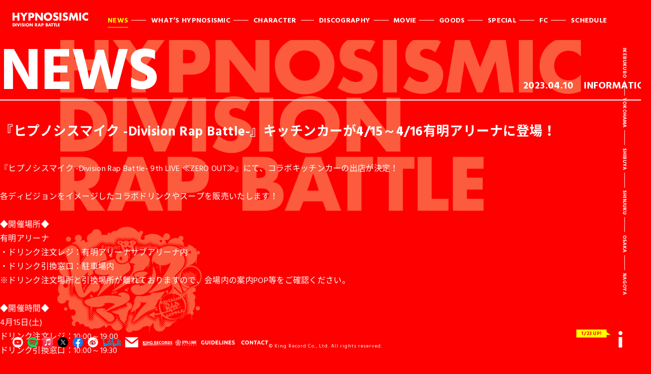

--- FILE ---
content_type: text/html; charset=UTF-8
request_url: https://hypnosismic.com/news/hmkc230410/
body_size: 8547
content:

<!DOCTYPE html>
<html lang="ja">
  <head>
    <title>NEWS | 音楽原作キャラクターラッププロジェクト『ヒプノシスマイク』オフィシャルサイト</title>
    <!-- Page Setting-->
    <meta charset="utf-8">
    <meta http-equiv="X-UA-Compatible" content="IE=edge, chrome=1">
    <meta name="description" content="キングレコード EVIL LINE RECORDSが手掛ける音楽原作キャラクターラッププロジェクト“ヒプノシスマイク“公式サイト">
    <meta name="keywords" content="ヒプノシスマイク,hypnosismic,男性声優,ラップバトル,ラップ">
    <!-- OG-->
    <meta property="og:title" content="音楽原作キャラクターラッププロジェクト『ヒプノシスマイク』オフィシャルサイト">
    <meta property="og:type" content="website">
    <meta property="og:url" content="https://hypnosismic.com/">
    <meta property="og:description" content="キングレコード EVIL LINE RECORDSが手掛ける音楽原作キャラクターラッププロジェクト“ヒプノシスマイク“公式サイト">
    <meta property="og:image" content="https://hypnosismic.com/shared/img/common/og-image_v1.jpg">
    <meta property="og:site_name" content="音楽原作キャラクターラッププロジェクト『ヒプノシスマイク』オフィシャルサイト">
    <!-- TWITTER-->
    <meta name="twitter:card" content="summary_large_image">
    <meta name="twitter:creator" content="@hypnosismic">
    <meta name="twitter:title" content="音楽原作キャラクターラッププロジェクト『ヒプノシスマイク』オフィシャルサイト">
    <meta name="twitter:description" content="キングレコード EVIL LINE RECORDSが手掛ける音楽原作キャラクターラッププロジェクト“ヒプノシスマイク“公式サイト">
    <meta name="twitter:image:src" content="https://hypnosismic.com/shared/img/common/og-image_v1.jpg">
    <!-- ViewPort Setting-->
    <meta name="viewport" content="width=device-width,user-scalable=yes">
    <meta name="format-detection" content="telephone=yes">
    <!-- Add to homescreen for Chrome on Android-->
    <meta name="mobile-web-app-capable" content="yes">
    <link rel="shortcut icon" href="/shared/img/common/favicon.ico">
    <!-- CSS Setting-->
    <style>
      body{
        width: 50000px;
        height: 50000px;
        background-color: #ff0000;
      }
    </style>
    <link href="https://fonts.googleapis.com/css?family=Hind+Vadodara:400,700" rel="stylesheet" type="text/css">
    <link rel="stylesheet" href="/shared/css/base.css?v=8.2">
    <link rel="stylesheet" href="/shared/css/news.css?v=15.21">
    <!-- Google Tag Manager -->
    <script>(function(w,d,s,l,i){w[l]=w[l]||[];w[l].push({'gtm.start':new Date().getTime(),event:'gtm.js'});var f=d.getElementsByTagName(s)[0],j=d.createElement(s),dl=l!='dataLayer'?'&l='+l:'';j.async=true;j.src='https://www.googletagmanager.com/gtm.js?id='+i+dl;f.parentNode.insertBefore(j,f);})(window,document,'script','dataLayer','GTM-PC2PP669');</script>
    <!-- End Google Tag Manager -->
    <script async src="https://www.googletagmanager.com/gtag/js?id=G-1V98KJPMBR"></script>
    <script>
      window.dataLayer = window.dataLayer || [];
      function gtag(){dataLayer.push(arguments);}
      gtag('js', new Date());
      gtag('config', 'G-1V98KJPMBR');
      gtag('config', 'AW-806510542');
    </script>
  </head>
  <body id="news-page">
    <!-- Google Tag Manager (noscript) -->
    <noscript><iframe src="https://www.googletagmanager.com/ns.html?id=GTM-PC2PP669" height="0" width="0" style="display:none;visibility:hidden"></iframe></noscript>
    <!-- End Google Tag Manager (noscript) -->
    <div id="pagetop"></div>
    <div id="preloader">
      <div class="preloader__bar"></div>
    </div>
    <div id="blind"></div>


    <!-- \(==========  [ HEADER ]  ==========)/-->
    <header id="header" class="header">
      <div class="header__bg"></div>
      <div class="header__inner">
        <h1 class="header__title"><a href="/#top" data-color="red" class="insite__top">
            <svg xmlns="http://www.w3.org/2000/svg" xmlns:xlink="http://www.w3.org/1999/xlink" width="151" height="28" viewBox="0 0 151 28">
              <path fill-rule="evenodd" fill="#ffffff" d="M4,9.8h5.8v6.4h4V0.5h-4v6H4v-6H0v15.7h4V9.8z M20.7,16.2h4V8.7l5.7-8.1h-4.8l-2.9,4.3l-2.9-4.3H15l5.7,8.1V16.2z M37.8,0.5h-6.1v15.7h4V11H38c3.5,0,5.5-1.6,5.5-5.3C43.4,2.1,41.1,0.5,37.8,0.5z M36.4,7.7h-0.7V3.8h0.7c1.6,0,2.9,0,2.9,2C39.2,7.7,37.8,7.7,36.4,7.7z M49.3,6.6L49.3,6.6l7.4,9.6h4V0.5h-4v9.6h0l-7.4-9.6h-4v15.7h4V6.6z M79.3,8.1c0-4.7-4.1-8.1-8.5-8.1s-8.5,3.3-8.5,8.1c0,5.1,3.6,8.6,8.5,8.6C75.8,16.7,79.3,13.1,79.3,8.1z M66.4,8.1c0-2.2,2-4.1,4.4-4.1s4.4,2,4.4,4.1c0,2.7-2,4.7-4.4,4.7S66.4,10.8,66.4,8.1z M88.1,6.6l-1-0.3c-0.7-0.2-1.8-0.6-1.8-1.5c0-0.9,1-1.3,1.7-1.3c1,0,1.9,0.4,2.7,1l1.6-3.2c-1.4-0.8-3.3-1.3-4.8-1.3c-3.1,0-5.3,2.1-5.3,5.3c0,3,1.7,3.7,4.2,4.4c0.9,0.2,2.4,0.6,2.4,1.8c0,1.1-1,1.6-1.9,1.6c-1.4,0-2.6-0.7-3.6-1.6l-1.7,3.3c1.6,1.1,3.5,1.8,5.4,1.8c1.6,0,3.2-0.4,4.4-1.5c1.2-1.1,1.6-2.7,1.6-4.2C91.9,8.4,90.3,7.3,88.1,6.6z M93.5,16.2h4V0.5h-4V16.2z M107.2,6.6l-1-0.3c-0.7-0.2-1.8-0.6-1.8-1.5c0-0.9,1-1.3,1.7-1.3c1,0,1.9,0.4,2.7,1l1.6-3.2c-1.4-0.8-3.3-1.3-4.8-1.3c-3.1,0-5.3,2.1-5.3,5.3c0,3,1.7,3.7,4.2,4.4c0.9,0.2,2.4,0.6,2.4,1.8c0,1.1-1,1.6-1.9,1.6c-1.4,0-2.6-0.7-3.6-1.6l-1.7,3.3c1.6,1.1,3.5,1.8,5.4,1.8c1.6,0,3.2-0.4,4.4-1.5c1.2-1.1,1.6-2.7,1.6-4.2C111,8.4,109.4,7.3,107.2,6.6z M125.2,0.5l-3.3,8.4l-3.1-8.4h-4l-2.6,15.7h4l1.3-9h0l3.5,9h1.6l3.7-9h0l1.1,9h4l-2.3-15.7H125.2zM133,16.2h4V0.5h-4V16.2z M147.5,4.1c1.4,0,2.7,0.6,3.5,1.7V0.9c-1.2-0.5-2.4-0.8-3.7-0.8c-2.2,0-4.4,1-5.9,2.5c-1.5,1.5-2.3,3.6-2.3,5.7c0,2.3,0.8,4.4,2.5,5.9c1.6,1.5,3.6,2.3,5.8,2.3c1.2,0,2.2-0.3,3.5-0.7V11c-0.8,1-2.2,1.7-3.5,1.7c-2.5,0-4.2-1.8-4.2-4.3C143.4,6,145,4.1,147.5,4.1z M2.5,21.5H0.3v6.3h2.3c1.7,0,3.2-1.4,3.2-3.2C5.7,22.9,4.3,21.5,2.5,21.5zM2.2,26.4H1.9v-3.5h0.4c1,0,1.8,0.6,1.8,1.8C4,25.9,3.2,26.4,2.2,26.4z M6.3,27.8H8v-6.3H6.3V27.8z M11.8,25.3l-1.5-3.8H8.5l2.6,6.3h1.3l2.7-6.3h-1.8L11.8,25.3z M15.7,27.8h1.6v-6.3h-1.6V27.8z M21.4,23.9L21,23.8c-0.3-0.1-0.7-0.2-0.7-0.6c0-0.4,0.4-0.5,0.7-0.5c0.4,0,0.8,0.2,1.1,0.4l0.6-1.3c-0.6-0.3-1.3-0.5-1.9-0.5c-1.2,0-2.1,0.8-2.1,2.1c0,1.2,0.7,1.5,1.7,1.8c0.3,0.1,1,0.3,1,0.7c0,0.4-0.4,0.6-0.8,0.6c-0.6,0-1-0.3-1.4-0.7l-0.7,1.3c0.6,0.5,1.4,0.7,2.2,0.7c0.6,0,1.3-0.2,1.8-0.6c0.5-0.4,0.6-1.1,0.6-1.7C22.9,24.6,22.3,24.2,21.4,23.9z M24,27.8h1.6v-6.3H24V27.8z M30,21.3c-1.8,0-3.4,1.3-3.4,3.2c0,2,1.4,3.5,3.4,3.5s3.4-1.4,3.4-3.5C33.5,22.6,31.8,21.3,30,21.3z M30,26.4c-1,0-1.8-0.8-1.8-1.9c0-0.9,0.8-1.7,1.8-1.7c1,0,1.8,0.8,1.8,1.7C31.8,25.6,31,26.4,30,26.4z M38.9,25.3L38.9,25.3l-3-3.9h-1.6v6.3h1.6v-3.9h0l3,3.9h1.6v-6.3h-1.6V25.3zM49.3,23.4c0-1.3-0.9-1.9-2.2-1.9h-2.4v6.3h1.6v-2.4h0l1.5,2.4h2l-2-2.6C48.8,25,49.3,24.3,49.3,23.4z M46.5,24.3h-0.2v-1.6h0.2c0.5,0,1.1,0.1,1.1,0.8S47,24.3,46.5,24.3z M52.7,21.5l-2.4,6.3H52l0.4-1.1h2.2l0.4,1.1h1.7l-2.3-6.3H52.7z M52.9,25.4l0.7-2h0l0.7,2H52.9z M60.1,21.5h-2.5v6.3h1.6v-2.1h0.9c1.4,0,2.2-0.7,2.2-2.1C62.3,22.1,61.4,21.5,60.1,21.5z M59.5,24.4h-0.3v-1.6h0.3c0.6,0,1.2,0,1.2,0.8C60.6,24.4,60.1,24.4,59.5,24.4z M69.7,24.4L69.7,24.4c0.5-0.3,0.7-0.7,0.7-1.3c0-1.2-0.7-1.6-1.8-1.6h-2.3v6.3h2.5c1.1,0,2.3-0.4,2.3-1.8C70.9,25.2,70.6,24.5,69.7,24.4z M67.8,22.7h0.1c0.4,0,0.9,0,0.9,0.6c0,0.5-0.4,0.6-0.9,0.6h-0.2V22.7zM68,26.5h-0.2v-1.4H68c0.5,0,1.3-0.1,1.3,0.7C69.3,26.6,68.5,26.5,68,26.5z M73.5,21.5l-2.4,6.3h1.7l0.4-1.1h2.2l0.4,1.1h1.7l-2.3-6.3H73.5z M73.7,25.4l0.7-2h0l0.7,2H73.7z M77,22.9h1.3v4.9h1.6v-4.9h1.3v-1.4H77V22.9z M81.8,22.9h1.3v4.9h1.6v-4.9h1.3v-1.4h-4.3V22.9z M88.1,21.5h-1.6v6.3H90v-1.4h-1.9V21.5z M90.8,27.8h3.5v-1.4h-1.9v-1.1h1.8v-1.4h-1.8v-1.1h1.9v-1.4h-3.5V27.8z"></path>
            </svg></a>
        </h1>
        <p id="hamBtn" class="header__ham"><a href="#" class="menu-trigger"><span></span><span></span><span></span></a></p>
        <div id="headerNav" class="header__nav">
          <ul>
            <li class="is__current"><a href="/news/" data-color="red">NEWS</a></li>
            <li><a href="/about/" data-color="black">WHAT’S HYPNOSISMIC</a></li>
            <li><a href="/character/" data-color="black">CHARACTER</a></li>
            <li><a href="/music/" data-color="blue">DISCOGRAPHY</a></li>
            <li><a href="https://www.youtube.com/channel/UCLQwZQHMTRqeeUSzZt5ii6g" target="_blank" class="is__blank">MOVIE</a></li>
            <li class="is__mega">
              <p class="header__nav__parent">GOODS</p>
              <div class="header__nav__sub">
                <p><a href="https://store.plusmember.jp/hypster/" target="_blank" class="is__blank">FC GOODS</a></p>
                <p><a href="https://kingeshop.jp/hypnosismic/" target="_blank" class="is__blank">GOODS</a></p>
              </div>
            </li>
            <li><a href="/special/" data-color="black">SPECIAL</a></li>
            <li><a href="https://hypster-fc.com/" target="_blank" class="is__blank">FC</a></li>
            <li><a href="https://hypster-fc.com/12_calendar_nolib/" target="_blank" class="is__blank">SCHEDULE</a></li>
          </ul>
          <!-- \(==========  [ PICKUP（SP） ]  ==========)/-->
          <div id="pickupSp" class="pickup sp-only">
            <div class="pickup__inner">
              <ul>
                <li class="pickup__info">
                  <p class="pickup__date" id="infoupdateSP"></p><a href="/pickup_info/" data-color="blue" class="insite">
                    <svg xmlns="http://www.w3.org/2000/svg" xmlns:xlink="http://www.w3.org/1999/xlink" width="8" height="33" viewBox="0 0 8 33">
                      <g>
                        <path fill-rule="evenodd" fill="#ffffff" d="M4,8.3c2.2,0,4-1.9,4-4.1C8,1.9,6.2,0,4,0C1.8,0,0,1.9,0,4.1C0,6.4,1.8,8.3,4,8.3z"></path>
                        <rect x="0.4" y="12" width="7" height="21" fill="#ffffff"></rect>
                      </g>
                    </svg></a>
                </li>
              </ul>
            </div>
          </div>
        </div>
      </div>
    </header>

    <!-- \(==========  [ SOCIALS（PC） ]  ==========)/-->
    <div id="socials" class="socials">
      <div class="header__links">
        <div class="header__links__sns">
          <ul class="fadeover">
            <li><a href="https://www.youtube.com/channel/UCLQwZQHMTRqeeUSzZt5ii6g" target="_blank"><img src="/shared/img/common/ft_icon_youtube.png" alt="" width="21" height="21"></a></li>
            <li><a href="https://open.spotify.com/playlist/37i9dQZF1DX8f9ryYBYPg3?si=OUOfQd-AQqKjqpjOZF3l2w" target="_blank"><img src="/shared/img/common/ft_icon_spotify.png" alt="" width="21" height="21"></a></li>
            <li><a href="https://music.apple.com/jp/playlist/%E3%81%AF%E3%81%98%E3%82%81%E3%81%A6%E3%81%AE-%E3%83%92%E3%83%97%E3%83%8E%E3%82%B7%E3%82%B9%E3%83%9E%E3%82%A4%E3%82%AF/pl.a96143c14aa44ca89c0eaa3808cac73c" target="_blank"><img src="/shared/img/common/ft_icon_apple.png" alt="" width="21" height="21"></a></li>
            <li><a href="https://twitter.com/hypnosismic" target="_blank"><img src="/shared/img/common/ft_icon_x.png" alt="" width="21" height="21"></a></li>
            <li><a href="https://www.facebook.com/%E3%83%92%E3%83%97%E3%83%8E%E3%82%B7%E3%82%B9%E3%83%9E%E3%82%A4%E3%82%AF-Division-Rap-Battle--115123566557467/?ref=page_internal" target="_blank"><img src="/shared/img/common/ft_icon_facebook.png" alt="" width="21" height="21"></a></li>
            <li><a href="https://weibo.com/u/7298829429?topnav=1&amp;wvr=6&amp;topsug=1&amp;is_all=1" target="_blank"><img src="/shared/img/common/ft_icon_weibo.png" alt="" width="21" height="21"></a></li>
            <li><a href="https://space.bilibili.com/1652293036" target="_blank"><img src="/shared/img/common/ft_icon_bilibili.png" alt="" width="36" height="17"></a></li>
            <li><a href="https://www.hypnosismic.info/p/drb/mailmagazine/" target="_blank"><img src="/shared/img/common/hd_mail.png" alt="" width="26" height="21"></a></li>
          </ul>
        </div>
        <div class="header__links__staff">
          <ul class="fadeover">
            <li><a href="http://www.kingrecords.co.jp/" target="_blank"><img src="/shared/img/common/hd_logo_king_pc.png" alt="" width="62" height="21"></a></li>
            <li><a href="http://evilline.com/" target="_blank"><img src="/shared/img/common/hd_logo_elr_pc.png" alt="" width="48" height="21"></a></li>
            <li><a href="/guidelines/" data-color="black" class="insite"><img src="/shared/img/common/hd_guideline.png" alt="" width="80" height="21"></a></li>
            <li><a href="/contact/" data-color="black" class="insite"><img src="/shared/img/common/hd_contact.png" alt="" width="67" height="21"></a></li>
          </ul>
        </div>
      </div>
    </div>


    <!-- \(==========  [ CONTENT ]  ==========)/-->
    <article class="container">
      <!-- \(==========  [ HEAD LINE ]  ==========)/-->
      <section class="headline">
        <div class="headline__inner">
          <h2 class="headline__name">NEWS</h2>
          <div class="headline__specs">
            <p class="headline__specs__date">2023.04.10</p>
                        <p class="headline__specs__cat">INFORMATION</p>
          </div>
          <p class="headline__btnPrev"><a href="/news/" data-color="red" class="insite">
              <svg xmlns="http://www.w3.org/2000/svg" xmlns:xlink="http://www.w3.org/1999/xlink" width="19" height="39" viewBox="0 0 19 39">
                <polygon fill-rule="evenodd" fill="#ffffff" points="16,39 0,19.5 16,0 19,2.6 5.1,19.5 19,36.4"></polygon>
              </svg></a></p>
        </div>
      </section>

      <!-- \(==========  [ DETAILS ]  ==========)/-->
      <section class="details">
        <div class="details__inner">
          <h3 class="details__title">『ヒプノシスマイク -Division Rap Battle-』キッチンカーが4/15～4/16有明アリーナに登場！</h3>
          <div class="details__text">
            <p>『ヒプノシスマイク -Division Rap Battle- 9th LIVE ≪ZERO OUT≫』にて、コラボキッチンカーの出店が決定！</p>
<p>&nbsp;</p>
<p>各ディビジョンをイメージしたコラボドリンクやスープを販売いたします！</p>
<p>&nbsp;</p>
<p>◆開催場所◆</p>
<p>有明アリーナ</p>
<p>・ドリンク注文レジ：有明アリーナサブアリーナ内</p>
<p>・ドリンク引換窓口：駐車場内</p>
<p>※ドリンク注文場所と引換場所が離れておりますので、会場内の案内POP等をご確認ください。</p>
<p>&nbsp;</p>
<p>◆開催時間◆</p>
<p>4月15日(土)</p>
<p>ドリンク注文レジ：10:00～19:00</p>
<p>ドリンク引換窓口：10:00～19:30</p>
<p>4月16日(日)</p>
<p>ドリンク注文レジ：10:00～18:00</p>
<p>ドリンク引換窓口：10:00～18:30</p>
<p>&nbsp;</p>
<p>※時間は当日の状況によって、変更する場合がございます。</p>
<p>※上記時間内においても販売商品、特典がなくなった時点で終了となります。</p>
<p>※公演日ごとに在庫をご用意しております。</p>
<p>※ライブチケットをお持ちでない方もご利用いただけます。</p>
<p>※列にお並びの時間によっては、開演時間に間に合わない場合がございますので、ご自身の判断で列にお並びください。</p>
<p>&nbsp;</p>
<p>&nbsp;</p>
<p>&nbsp;</p>
<p>※キッチンカーご利用の方の列形成は各日9：00よりサブアリーナ前にて開始する予定です。それ以前にお並びになってもそちらの列は無効となります。</p>
<p>なお、列形成の時間に関しても状況に応じて前後する場合がございますので予めご了承ください。</p>
<p>物販の待機列とは異なりますので、お並び間違いのないようお気を付けください。</p>
<p>&nbsp;</p>
<p>▼メニュー一覧</p>
<p><img fetchpriority="high" decoding="async" class="alignnone size-large wp-image-10211" src="https://hypnosismic.com/uploads/2023/04/230322【ヒプノシスマイク】キッチンカー_メニュー表_01-724x1024.jpg" alt="" width="724" height="1024" srcset="https://hypnosismic.com/uploads/2023/04/230322【ヒプノシスマイク】キッチンカー_メニュー表_01-724x1024.jpg 724w, https://hypnosismic.com/uploads/2023/04/230322【ヒプノシスマイク】キッチンカー_メニュー表_01-212x300.jpg 212w, https://hypnosismic.com/uploads/2023/04/230322【ヒプノシスマイク】キッチンカー_メニュー表_01-768x1086.jpg 768w" sizes="(max-width: 724px) 100vw, 724px" /></p>
<p>&nbsp;</p>
<p><img decoding="async" class="alignnone size-large wp-image-10223" src="https://hypnosismic.com/uploads/2023/04/ドリンクホルダー商品画像-1024x576.jpg" alt="" width="1024" height="576" srcset="https://hypnosismic.com/uploads/2023/04/ドリンクホルダー商品画像-1024x576.jpg 1024w, https://hypnosismic.com/uploads/2023/04/ドリンクホルダー商品画像-300x169.jpg 300w, https://hypnosismic.com/uploads/2023/04/ドリンクホルダー商品画像-768x432.jpg 768w, https://hypnosismic.com/uploads/2023/04/ドリンクホルダー商品画像.jpg 1280w" sizes="(max-width: 1024px) 100vw, 1024px" /></p>
<p>&nbsp;</p>
<p>■以下注意事項をよくお読みの上ご参加ください。</p>
<p>&nbsp;</p>
<p>【商品について】</p>
<p>&nbsp;</p>
<p>※ドリンクは、1会計につき、6杯までの購入制限を設けさせていただきます。</p>
<p>(ドリンクのお渡し上限数も、1回6杯までとさせていただきます。)</p>
<p>ドリンクホルダーセットは、1会計につき、各ディビジョン各1個、合計6個までの購入制限を設けさせていただきます。</p>
<p>&nbsp;</p>
<p>※ドリンクホルダーのみでのご注文はできません。</p>
<p>&nbsp;</p>
<p>※ドリンクホルダーは、ご注文いただくドリンク杯数と同じ点数までしかご注文できません。</p>
<p>ドリンクとドリンクホルダーの組み合わせは、同じディビジョンに揃える必要はございません。</p>
<p>OK例：ドリンク(シブヤ2、ナゴヤ1)3杯・ドリンクホルダー(イケブクロ1、ヨコハマ1)計2点</p>
<p>ドリンク(イケブクロ6)6杯・ドリンクホルダー(全ディビジョン各1)計6点</p>
<p>NG例：ドリンク(シブヤ2、ナゴヤ1)3杯・ドリンクホルダー(イケブクロ1、ヨコハマ1、シブヤ1、ナゴヤ1)計4点</p>
<p>ドリンク(イケブクロ6)6杯・ドリンクホルダー(イケブクロ3、ヨコハマ3)計6点</p>
<p>ドリンク0杯、ドリンクホルダー1点</p>
<p>&nbsp;</p>
<p>※当日の状況により、購入上限数を変更する場合がございます。</p>
<p>&nbsp;</p>
<p>※公演日ごとにそれぞれの商品の数はご用意しております。</p>
<p>&nbsp;</p>
<p>※商品画像はイメージです。実際の商品とは異なる場合がございます。</p>
<p>&nbsp;</p>
<p>※商品の仕様は変更となる場合がございます。</p>
<p>&nbsp;</p>
<p>※商品の内容物を「減らす」「抜く」「増やす」などのサービスは行っておりません。</p>
<p>&nbsp;</p>
<p>※消費税込の価格です。</p>
<p>&nbsp;</p>
<p>&nbsp;</p>
<p>&nbsp;</p>
<p>【ご購入について】</p>
<p>&nbsp;</p>
<p>※決済方法は 現金、クレジットカード(Visa/Mastercard/American Express/JCB/Diners Club /Discover Card) 、ICカード(交通系、iD、nanaco、QUICPay)をご利用いただけます。</p>
<p>&nbsp;</p>
<p>QRコード決済、デビットカード、プリペイドカードはご利用いただけませんので、予めご了承ください。</p>
<p>&nbsp;</p>
<p>※レジにて、ご購入いただいたドリンクチケットとドリンクホルダー、特典をお渡しします。</p>
<p>ドリンクチケットはドリンク引換窓口で必要となります。</p>
<p>購入の証明となりますので、失くさないようお気を付けください。</p>
<p>(ドリンクチケットは公演日のみ使用可能となりますので、営業時間内にお引き換えをお願いいたします。)</p>
<p>&nbsp;</p>
<p>※ドリンクチケット購入列とドリンクお渡し列は異なりますので、お並び間違いのないようお気を付けください。</p>
<p>&nbsp;</p>
<p>※ご購入商品と会計内容は必ずその場でご確認をお願いいたします。</p>
<p>売り場を離れた後の不備、返品交換は、商品不良を除きすべてお断りさせていただきます。</p>
<p>また商品不良は当日物販開催会場でのみ、商品の交換が可能となります。</p>
<p>商品をお受け取り後、必ず商品を開封し内容をご確認ください。</p>
<p>&nbsp;</p>
<p>※決済方法の併用はできません。</p>
<p>&nbsp;</p>
<p>※クレジットカードは一括払いのみご利用いただけます。</p>
<p>&nbsp;</p>
<p>※クレジットカード、ICカード(交通系、iD、nanaco、QUICPay)でのお会計は、通信状況により決済までにお時間がかかる場合がございます。</p>
<p>また、通信障害が起きた場合、利用を停止させていただく場合もございますので、予めご了承お願いいたします。</p>
<p>&nbsp;</p>
<p>※レジ袋のご用意はございませんので、予めご了承ください。</p>
<p>&nbsp;</p>
<p>※注文書をご用意しております。</p>
<p>当日配布いたしますので、列にお並びの間にご記入をお願いいたします。</p>
<p>&nbsp;</p>
<p>【感染予防対策について】</p>
<p>※入場の際の検温にご協力をお願いいたします。</p>
<p>37.5度以上の場合にはご入場はお断りさせていただきます。</p>
<p>&nbsp;</p>
<p>※当日はマスク着用（不織布製を推奨）でご来場いただきますようお願いいたします。</p>
<p>マスクを着用されていない方のご入場はお断りさせていただきます。</p>
<p>また、ご飲食時にマスクを外す時以外は、マスクの着用をお願いいたします。</p>
<p>※本公演では文化庁発表の「文化施設における感染拡大予防ガイドライン」及び、一般社団法人コンサート・プロモーターズ協会発表の「音楽コンサートにおける新型コロナウイルス感染予防対策ガイドライン」に基づき、ガイドラインを定めております。</p>
<p>本公演のチケット購入ページにてご確認いただきますようお願いいたします。</p>
<p>お客様・出演者・スタッフ・全ての公演関係者の新型コロナウイルス感染症対策を徹底し、対応に最善を尽くして参りますので、ご来場いただくお客様もご理解・ご協力をいただけますようお願いいたします。</p>
<p>また今後、政府・自治体等のガイドラインの変更に応じて、開催内容・ご案内を変更させていただく場合がございますので、あらかじめご了承ください。</p>
<p>&nbsp;</p>
<p>&nbsp;</p>
<p>【その他】</p>
<p>&nbsp;</p>
<p>※ゴミは、キッチンカー会場のゴミ箱に捨ててください。</p>
<p>ゴミの分別にご協力をお願いいたします。ゴミを施設内外に放置しないでください。</p>
<p>&nbsp;</p>
<p>※「紙トレー」につきましては、4杯以上引換の場合に限りお渡しいたします。</p>
<p>また、ゴミ削減の観点から、ご自身で使用された「紙トレー」は再利用のご協力をお願いいたします。</p>
<p>&nbsp;</p>
<p>※当日はマスク着用（不織布製を推奨）でご来場いただきますようお願いいたします。</p>
<p>&nbsp;</p>
<p>※当日係員のご案内には従っていただきますよう、お客様のご協力をお願いいたします。ご案内にご協力いただけない場合、販売を中断・中止させていただく場合がございますので、スマートな運営にご理解・ご協力をお願いいたします。</p>
<p>&nbsp;</p>
<p>※深夜のご来場が多く見受けられた場合、警察からの指導により、物販が中止となる可能性がございますので、ご理解、ご協力をお願いいたします。</p>
<p>&nbsp;</p>
<p>※徹夜・早朝の来場は近隣のご迷惑となりますのでご遠慮いただいております。</p>
<p>当日はスタッフのご案内に従っていただきますよう、お客様のご協力をお願いいたします。</p>
<p>&nbsp;</p>
<p>※当日のキッチンカーの最新情報は随時ヒプマイライブINFOのTwitter（@hpmi_liveinfo）でお知らせいたします。</p>
<p>&nbsp;</p>
          </div>

          <div class="details__nav">
            <p class="details__nav__prev"><a href="https://hypnosismic.com/news/8thevent0403/" data-color="red" class="insite"> 
                <svg xmlns="http://www.w3.org/2000/svg" xmlns:xlink="http://www.w3.org/1999/xlink" width="16" height="31" viewBox="0 0 16 31">
                  <polygon fill-rule="evenodd" fill="#ffffff" points="13,31 0,15.5 13,0 16,2.5 5.1,15.5 16,28.5"></polygon>
                </svg></a></p>
            <p class="details__nav__top"><a href="/news/" data-color="red" class="insite">NEWS TOP</a></p>
            <p class="details__nav__next"><a href="https://hypnosismic.com/news/230410hmvj/" data-color="red" class="insite"> 
                <svg xmlns="http://www.w3.org/2000/svg" xmlns:xlink="http://www.w3.org/1999/xlink" width="16" height="31" viewBox="0 0 16 31">
                  <polygon fill-rule="evenodd" fill="#ffffff" points="3,31 0,28.5 10.9,15.5 0,2.5 3,0 16,15.5"></polygon>
                </svg></a></p>
          </div>

        </div>
      </section>

    </article>


    <!-- \(==========  [ SIDE ]  ==========)/-->
    <div id="side" class="side">
      <div class="side__inner">
        <ul class="side__division">
          <li>IKEBUKURO</li>
          <li>YOKOHAMA</li>
          <li>SHIBUYA</li>
          <li>SHINJUKU</li>
          <li>OSAKA</li>
          <li>NAGOYA</li>
        </ul>
      </div>
    </div>
    <!-- \(==========  [ PICKUP（PC） ]  ==========)/-->
    <div id="pickup" class="pickup pc-only">
      <div class="pickup__inner">
        <ul>
          <li class="pickup__info">
            <p class="pickup__date" id="infoupdatePC"></p><a href="/pickup_info/" data-color="blue" class="insite">
              <svg xmlns="http://www.w3.org/2000/svg" xmlns:xlink="http://www.w3.org/1999/xlink" width="8" height="33" viewBox="0 0 8 33">
                <g>
                  <path fill-rule="evenodd" fill="#ffffff" d="M4,8.3c2.2,0,4-1.9,4-4.1C8,1.9,6.2,0,4,0C1.8,0,0,1.9,0,4.1C0,6.4,1.8,8.3,4,8.3z"></path>
                  <rect x="0.4" y="12" width="7" height="21" fill="#ffffff"></rect>
                </g>
              </svg></a>
          </li>
        </ul>
      </div>
    </div>
    <!-- \(==========  [ FOOTER ]  ==========)/-->
    <footer id="footer" class="footer">
      <div class="footer__inner">
        <div class="footer__sp">
          <div class="footer__sp__sns">
            <ul>
              <li><a href="https://www.youtube.com/channel/UCLQwZQHMTRqeeUSzZt5ii6g" target="_blank"><img src="/shared/img/common/ft_icon_youtube.png" alt="" width="21" height="21"></a></li>
              <li><a href="https://open.spotify.com/playlist/37i9dQZF1DX8f9ryYBYPg3?si=OUOfQd-AQqKjqpjOZF3l2w" target="_blank"><img src="/shared/img/common/ft_icon_spotify.png" alt="" width="21" height="21"></a></li>
              <li><a href="https://music.apple.com/jp/playlist/%E3%81%AF%E3%81%98%E3%82%81%E3%81%A6%E3%81%AE-%E3%83%92%E3%83%97%E3%83%8E%E3%82%B7%E3%82%B9%E3%83%9E%E3%82%A4%E3%82%AF/pl.a96143c14aa44ca89c0eaa3808cac73c" target="_blank"><img src="/shared/img/common/ft_icon_apple.png" alt="" width="21" height="21"></a></li>
              <li><a href="https://twitter.com/hypnosismic" target="_blank"><img src="/shared/img/common/ft_icon_x.png" alt="" width="21" height="21"></a></li>
              <li><a href="https://www.facebook.com/%E3%83%92%E3%83%97%E3%83%8E%E3%82%B7%E3%82%B9%E3%83%9E%E3%82%A4%E3%82%AF-Division-Rap-Battle--115123566557467/?ref=page_internal" target="_blank"><img src="/shared/img/common/ft_icon_facebook.png" alt="" width="21" height="21"></a></li>
              <li><a href="https://weibo.com/u/7298829429?topnav=1&amp;wvr=6&amp;topsug=1&amp;is_all=1" target="_blank"><img src="/shared/img/common/ft_icon_weibo.png" alt="" width="21" height="21"></a></li>
              <li class="sns--bilibili"><a href="https://space.bilibili.com/1652293036" target="_blank"><img src="/shared/img/common/ft_icon_bilibili.png" alt="" width="36" height="17"></a></li>
            </ul>
            <p class="footer__sp__copyright">&copy; King Record Co., Ltd. <br class="sp-only">All rights reserved.</p>
          </div>
          <div class="footer__sp__staff">
            <ul>
              <li><a href="https://www.hypnosismic.info/p/drb/mailmagazine/" target="_blank"><img src="/shared/img/common/hd_mail.png" alt="" height="54"></a></li>
              <li><a href="https://www.kingrecords.co.jp/cs/default.aspx" target="_blank"><img src="/shared/img/common/hd_logo_king_sp.png" alt="" width="144"></a></li>
              <li><a href="http://evilline.com/" target="_blank"><img src="/shared/img/common/hd_logo_elr_sp.png" alt="" width="102"></a></li>
              <li><a href="/guidelines/" data-color="black" class="insite"><img src="/shared/img/common/hd_guideline_sp.png" alt="" width="112"></a></li>
              <li><a href="/contact/" data-color="black" class="insite"><img src="/shared/img/common/hd_contact_sp.png" alt="" width="95"></a></li>
            </ul>
          </div>
        </div>
        <p class="footer__copyright">&copy; King Record Co., Ltd. <br class="sp-only">All rights reserved.</p>
      </div>
    </footer>
    <!-- \(==========  [ MODAL ]  ==========)/-->
    <div id="modal">
    </div>
    <script src="//ajax.googleapis.com/ajax/libs/jquery/3.2.1/jquery.min.js"></script>
    <script>window.jQuery || document.write('<script src="/shared/js/plugins/jquery-3.2.1.min.js"><¥/script>')</script>
    <script src="/shared/js/libs-min.js?v=0.03"></script>
    <script src="/shared/js/functions-min.js?v=11.0"></script>
    <script src="/shared/js/secondary-min.js?v=10.1"></script>
    <!-- <script src="/shared/js/secondary.js?v=2.1"></script> -->
  </body>
</html>


--- FILE ---
content_type: text/html; charset=UTF-8
request_url: https://hypnosismic.com/pickup_update/
body_size: -151
content:

<!DOCTYPE html>
<html lang="ja">
  <head>
    <meta charset="utf-8">
    <title>UPDATE</title>
  </head>
  <body>

    <!-- \(==========  [ INFORMATIONのアップデート日付 ]  ==========)/-->
    <div id="info">
<span>1/23 UP!</span>    </div>


    <!-- \(==========  [ MUSICのアップデート日付 ]  ==========)/-->
    <div id="music">
<p><span>4/13 UP!</span></p>    </div>


    <!-- \(==========  [ MOVIEのアップデート日付 ]  ==========)/-->
    <div id="movie">
<p><span>4/27 UP!</span></p>    </div>

  </body>
</html>


--- FILE ---
content_type: text/css
request_url: https://hypnosismic.com/shared/css/base.css?v=8.2
body_size: 5686
content:
@charset "UTF-8";
html, body, div, span, object, iframe,
h1, h2, h3, h4, h5, h6, p, blockquote, pre,
abbr, address, cite, code,
del, dfn, em, img, ins, kbd, q, samp,
small, strong, sub, sup, var,
b, i,
dl, dt, dd, ol, ul, li,
fieldset, form, label, legend,
table, caption, tbody, tfoot, thead, tr, th, td,
article, aside, canvas, details, figcaption, figure,
main, footer, header, hgroup, menu, nav, section, summary,
time, mark, audio, video {
  margin: 0;
  padding: 0;
  border: 0;
  outline: 0;
  box-sizing: border-box;
  background: transparent;
  font-size: 100%;
  vertical-align: baseline;
}

body {
  line-height: 1;
}

main, article, aside, details, figcaption, figure,
footer, header, hgroup, menu, nav, section {
  display: block;
}

nav ul, li {
  list-style: none;
}

blockquote, q {
  quotes: none;
}

blockquote:before, blockquote:after,
q:before, q:after {
  content: '';
  content: none;
}

a {
  margin: 0;
  padding: 0;
  background: transparent;
  color: transparent;
  font-size: 100%;
  vertical-align: baseline;
}

ins {
  background-color: #ff9;
  color: #000;
  text-decoration: none;
}

mark {
  background-color: #ff9;
  color: #000;
  font-style: italic;
  font-weight: bold;
}

del {
  text-decoration: line-through;
}

abbr[title], dfn[title] {
  border-bottom: 1px dotted;
  cursor: help;
}

table {
  border-collapse: collapse;
  border-spacing: 0;
}

hr {
  display: block;
  height: 1px;
  margin: 1em 0;
  padding: 0;
  border: 0;
  border-top: 1px solid #cccccc;
}

input, select {
  vertical-align: middle;
}

@font-face {
  font-family: 'NotoSans-regular';
  font-style: normal;
  font-weight: 400;
  src: url("../fonts/NotoSansCJKjp/NotoSansCJKjp-Regular.eot");
  src: url("../fonts/NotoSansCJKjp/NotoSansCJKjp-Regular.eot?#iefix") format("embedded-opentype"), url("../fonts/NotoSansCJKjp/NotoSansCJKjp-Regular.woff") format("woff"), url("../fonts/NotoSansCJKjp/NotoSansCJKjp-Regular.ttf") format("truetype");
}

@font-face {
  font-family: 'NotoSans-bold';
  font-style: normal;
  font-weight: 700;
  src: url("../fonts/NotoSansCJKjp/NotoSansCJKjp-Bold.eot");
  src: url("../fonts/NotoSansCJKjp/NotoSansCJKjp-Bold.eot?#iefix") format("embedded-opentype"), url("../fonts/NotoSansCJKjp/NotoSansCJKjp-Bold.woff") format("woff"), url("../fonts/NotoSansCJKjp/NotoSansCJKjp-Bold.ttf") format("truetype");
}

.clearfix {
  zoom: 1;
}

.clearfix:after {
  content: "";
  clear: both;
  display: block;
}

/* ==============================================
  BASE

  @date 2017-07-07
  @include _base

  memo:

  @mixin ============================================= */
html, body {
  width: 100%;
  height: 100%;
}

body {
  color: #000;
  -webkit-backface-visibility: hidden;
          backface-visibility: hidden;
  font-size: 14px;
  line-height: 24px;
  font-family: 'Hind Vadodara', "NotoSans-regular", "ヒラギノ角ゴ ProN W3", Hiragino Kaku Gothic ProN, Arial,  "メイリオ", Meiryo, sans-serif;
}

a {
  outline: none;
  color: inherit;
  font-size: 100%;
  text-decoration: none;
}

img {
  vertical-align: top;
}

.pc-only {
  display: block;
}

.sp-only {
  display: none;
}

#modal {
  position: fixed;
  left: 0px;
  top: 0px;
  z-index: 8000;
  display: none;
}

#blind {
  position: fixed;
  left: 0px;
  top: 0px;
  z-index: 9000;
  width: 100%;
  height: 100%;
  background-color: red;
}

#blind.origin0 {
  transform-origin: 0 50%;
  -moz-transform-origin: 0 50%;
  -webkit-transform-origin: 0 50%;
}

#blind.origin100 {
  transform-origin: 100% 50%;
  -moz-transform-origin: 100% 50%;
  -webkit-transform-origin: 100% 50%;
}

#blind.red {
  background-color: #ff0000 !important;
}

#blind.blue {
  background-color: #004eff !important;
}

#blind.gray {
  background-color: #a8a8a8 !important;
}

#blind.yellow {
  background-color: #ffc800 !important;
}

#blind.black {
  background-color: #000000 !important;
}

#blind.white {
  background-color: #ffffff !important;
}

#blind.gold {
  background-color: #FF007F !important;
}

#blind.orange {
  background-color: #F36A00 !important;
}

#blind.purple {
  background-color: #6B4095 !important;
}

#blind.beige {
  background-color: #bca78e !important;
}

#preloader {
  position: fixed;
  left: 0px;
  top: 0px;
  z-index: 9100;
  width: 100%;
  height: 100%;
  background-color: #ffffff;
}

.preloader__bar {
  width: 100%;
  height: 100%;
  background-color: #ff0000;
  transform-origin: 0 50%;
  -moz-transform-origin: 0 50%;
  -webkit-transform-origin: 0 50%;
  width: 0;
}

.header {
  width: 100%;
  min-width: 1300px;
  position: fixed;
  left: 0px;
  top: 25px;
  z-index: 9001;
}

.header.is__moving {
  pointer-events: none;
}

.header__bg {
  display: block;
  position: absolute;
  left: 0px;
  top: -25px;
  z-index: 0;
  width: 100%;
  height: 80px;
}

.header__inner {
  width: calc(100% - 50px);
  min-width: 1250px;
  margin: 0 auto;
  color: #ffffff;
  display: table;
  position: relative;
  z-index: 1;
}

.header__title {
  display: table-cell;
  vertical-align: top;
  width: 190px;
}

.header__title path {
  transition: all .3s ease;
}

.header__title a:hover path {
  fill: #ffff00;
  transition: all .3s ease;
}

.header__ham {
  display: none;
}

.header__nav {
  display: table-cell;
  vertical-align: top;
}

.header__nav ul {
  display: table;
  width: 100%;
  min-width: 787px;
  max-width: 1000px;
}

.header__nav li {
  display: table-cell;
  padding-right: 45px;
  position: relative;
}

.header__nav li:after {
  content: ' ';
  display: block;
  width: 30px;
  height: 1px;
  position: absolute;
  right: 10px;
  top: 50%;
  background-color: #ffffff;
}

.header__nav li:last-child {
  padding-right: 0;
}

.header__nav li:last-child:after {
  display: none;
}

.header__nav li:nth-child(3):after {
  width: 20%;
}

.header__nav a {
  line-height: 1.0em;
  display: inline-block;
  padding: 8px 0;
  font-size: 14px;
  font-weight: 700;
  letter-spacing: .02em;
  -webkit-font-smoothing: antialiased;
  position: relative;
  color: #ffffff;
}

.header__nav a:after {
  content: ' ';
  display: block;
  width: 100%;
  height: 1px;
  background-color: #ffffff;
  position: absolute;
  left: 0px;
  bottom: 0px;
  z-index: 0;
  width: 0;
  transition: all .3s ease;
}

.header__nav a:hover:after {
  transition: all .3s ease;
  width: 100%;
}

.header__nav .is__current a {
  color: #ffff00;
}

.header__nav .is__current a:after {
  background-color: #ffff00;
  width: 100%;
}

.header__nav .is__none {
  opacity: 0.5;
  filter: alpha(opacity=50);
  -ms-filter: "alpha(opacity=50)";
  -moz-opacity: 0.5;
  -khtml-opacity: 0.5;
  pointer-events: none;
}

.header__nav .is__mega:hover .header__nav__sub {
  opacity: 1;
  -ms-filter: "progid:DXImageTransform.Microsoft.Alpha(Opacity=100)";
  transform: translate(0, 0px);
  pointer-events: auto;
}

.header__nav__parent {
  line-height: 1.0em;
  cursor: pointer;
  font-size: 14px;
  font-weight: 700;
  letter-spacing: .02em;
  -webkit-font-smoothing: antialiased;
}

.header__nav__sub {
  position: absolute;
  left: 0;
  top: 30px;
  z-index: 1;
  transform: translate(0, -10px);
  opacity: 0;
  -ms-filter: "progid:DXImageTransform.Microsoft.Alpha(Opacity=0)";
  pointer-events: none;
  transition: all .3s ease;
}

.header.color--black .header__title path {
  fill: #000000;
}

.header.color--black .header__nav li:after {
  background-color: #000000;
}

.header.color--black .header__nav a {
  color: #000000;
}

.header.color--black .header__nav a:after {
  background-color: #000000;
}

.header.color--black .header__nav__parent {
  color: #000000;
}

.socials {
  position: fixed;
  left: 25px;
  bottom: 25px;
  z-index: 1;
}

.header__links {
  display: block;
  vertical-align: top;
  display: -ms-flexbox;
  display: flex;
  -ms-flex-align: center;
      align-items: center;
}

.header__links__sns ul {
  display: -ms-flexbox;
  display: flex;
  -ms-flex-align: center;
      align-items: center;
  line-height: 1.0em;
}

.header__links__sns li {
  line-height: 1.0em;
  margin-right: 9px;
}

.header__links__staff ul {
  display: -ms-flexbox;
  display: flex;
  -ms-flex-align: center;
      align-items: center;
  line-height: 1.0em;
}

.header__links__staff li {
  line-height: 1.0em;
}

.container {
  width: 100%;
  height: 100%;
  min-width: 1300px;
}

.side {
  height: 100%;
  position: fixed;
  right: 0px;
  top: 0px;
  z-index: 1000;
  pointer-events: none;
}

.side__inner {
  height: 100%;
  width: 100%;
  position: relative;
}

.side__division {
  color: #FFFFFF;
  letter-spacing: 0;
  font-size: 0;
  position: absolute;
  top: 50%;
  right: 18px;
  white-space: nowrap;
  transform-origin: 98% 0;
  -moz-transform-origin: 98% 0;
  -webkit-transform-origin: 98% 0;
  transform: rotate(90deg);
  margin-top: 220px;
}

.side__division li {
  letter-spacing: .02em;
  font-size: 10px;
  display: inline-block;
  font-weight: 700;
  padding-right: 40px;
  position: relative;
  line-height: 1.0em;
  vertical-align: top;
  -webkit-font-smoothing: antialiased;
}

.side__division li:after {
  content: ' ';
  display: block;
  width: 30px;
  height: 1px;
  background-color: #FFFFFF;
  position: absolute;
  top: 50%;
  right: 5px;
  margin-top: -1px;
}

.side__division li:last-child {
  padding-right: 0;
}

.side__division li:last-child:after {
  display: none;
}

.pickup {
  position: fixed;
  right: 25px;
  bottom: 25px;
  z-index: 1000;
  width: 32px;
}

.pickup__inner {
  position: relative;
  text-align: center;
}

.pickup__inner li {
  margin-bottom: 16px;
  position: relative;
}

.pickup__inner li:last-child {
  margin-bottom: 0;
}

.pickup__inner a {
  display: block;
  width: 100%;
  height: 100%;
}

.pickup__inner a:hover path,
.pickup__inner a:hover rect,
.pickup__inner a:hover circle {
  transition: all .3s ease;
  fill: #ffff00;
}

.pickup__inner svg {
  vertical-align: top;
}

.pickup__inner path,
.pickup__inner rect,
.pickup__inner circle {
  transition: all .3s ease;
}

.pickup__inner .is__current a {
  pointer-events: none;
}

.pickup__inner .is__current a path,
.pickup__inner .is__current a rect,
.pickup__inner .is__current a circle {
  fill: #ffff00;
}

.pickup__date {
  content: ' ';
  display: block;
  background: url("../img/common/pickup_date_bg.png") no-repeat center center;
  background-size: cover;
  width: 87px;
  height: 20px;
  position: absolute;
  left: -91px;
  top: -3px;
  z-index: 0;
}

.pickup__date span {
  display: block;
  width: 76px;
  text-align: center;
  font-size: 12px;
  color: #ff0000;
  line-height: 20px;
  font-family: 'Hind Vadodara', "NotoSans-bold", sans-serif;
  font-weight: 700;
  letter-spacing: .02em;
  margin-top: -1px;
}

.pickup__date {
  width: 68px;
  height: 16px;
  left: -72px;
}

.pickup__date span {
  transform: scale(0.8);
  line-height: 16px;
  width: 60px;
}

.footer {
  width: 100%;
  min-width: 1300px;
  position: fixed;
  left: 0px;
  bottom: 0px;
  z-index: 1000;
}

.footer__inner {
  width: 100%;
  padding-bottom: 23px;
  text-align: center;
  color: #ffffff;
}

.footer__sp {
  display: none;
}

.footer__copyright {
  line-height: 1.0em;
  font-size: 10px;
  letter-spacing: .1em;
}

.purple-color .fancybox-close,
.purple-color-noneimg .fancybox-close {
  background-image: url("../img/common/btn_modal_close.png");
}

.orange-color .fancybox-close,
.orange-color-noneimg .fancybox-close {
  background-image: url("../img/common/btn_modal_close.png");
}

#modalMike,
#modalSpeaker {
  display: none;
  width: 100vw;
  text-align: center;
}

#modalMike img,
#modalSpeaker img {
  pointer-events: none;
}

/*! fancyBox v2.1.5 fancyapps.com | fancyapps.com/fancybox/#license */
.fancybox-wrap,
.fancybox-skin,
.fancybox-outer,
.fancybox-inner,
.fancybox-image,
.fancybox-wrap iframe,
.fancybox-wrap object,
.fancybox-nav,
.fancybox-nav span,
.fancybox-tmp {
  padding: 0;
  margin: 0;
  border: 0;
  outline: none;
  vertical-align: top;
}

.fancybox-wrap {
  position: absolute;
  top: 0;
  left: 0;
  z-index: 9600;
}

.fancybox-skin {
  position: relative;
  background: #f9f9f9;
  color: #444;
  text-shadow: none;
  border-radius: 0px;
  background-color: transparent;
}

.fancybox-opened {
  z-index: 9700;
}

.fancybox-opened .fancybox-skin {
  /*-webkit-box-shadow: 0 10px 25px rgba(0, 0, 0, 0.5) */
  /*-moz-box-shadow: 0 10px 25px rgba(0, 0, 0, 0.5) */
  /*box-shadow: 0 10px 25px rgba(0, 0, 0, 0.5) */
}

.fancybox-outer, .fancybox-inner {
  position: relative;
}

.fancybox-inner {
  /*overflow: hidden */
}

.fancybox-type-iframe .fancybox-inner {
  /*-webkit-overflow-scrolling: touch */
}

.fancybox-error {
  color: #444;
  font: 14px/20px "Helvetica Neue", Helvetica, Arial, sans-serif;
  margin: 0;
  padding: 15px;
  white-space: nowrap;
}

.fancybox-image, .fancybox-iframe {
  display: block;
  width: 100%;
  height: 100%;
}

.fancybox-image {
  max-width: 100%;
  max-height: 100%;
}

#fancybox-loading {
  display: none;
  position: fixed;
  top: 50%;
  left: 50%;
  margin-top: -22px;
  margin-left: -22px;
  background-position: 0 -108px;
  opacity: 0.8;
  -ms-filter: "progid:DXImageTransform.Microsoft.Alpha(Opacity=80)";
  filter: alpha(opacity=80);
  cursor: pointer;
  z-index: 9800;
}

#fancybox-loading div {
  width: 44px;
  height: 44px;
}

.fancybox-close {
  background-image: url("../img/common/btn_modal_close.png");
  position: fixed;
  right: 50px;
  top: 50px;
  margin: auto;
  width: 60px;
  height: 60px;
  cursor: pointer;
  z-index: 9999;
  opacity: 1;
  -ms-filter: "progid:DXImageTransform.Microsoft.Alpha(Opacity=100)";
  filter: alpha(opacity=100);
  transition: 0.3s;
  background-size: cover;
}

.fancybox-close:hover {
  opacity: 0.5;
  -ms-filter: "progid:DXImageTransform.Microsoft.Alpha(Opacity=50)";
  filter: alpha(opacity=50);
  transition: 0.3s;
}

@media screen and (max-width: 800px) {
  .fancybox-close {
    background-image: url("../img/common/btn_modal_close.png");
    background-size: 100% auto;
    width: 40px;
    width: 10.66667vw;
    height: 40px;
    height: 10.66667vw;
    bottom: 40px;
    bottom: 10.66667vw;
    right: auto;
    left: 50%;
    top: auto;
    transform: translateX(-50%);
  }
  .fancybox-wrap {
    margin-top: 0px;
  }
  .fancybox-nav {
    position: absolute;
    top: 0;
    width: 40%;
    height: 100%;
    cursor: pointer;
    text-decoration: none;
    background: transparent url("../img/fancybox/blank.gif");
    -webkit-tap-highlight-color: transparent;
    z-index: 9999;
  }
}

.fancybox-prev {
  left: 0;
}

.fancybox-next {
  right: 0;
}

.fancybox-nav span {
  position: absolute;
  top: 50%;
  width: 36px;
  height: 34px;
  margin-top: -18px;
  cursor: pointer;
  z-index: 9999;
  visibility: hidden;
}

.fancybox-prev span {
  left: 10px;
  background-position: 0 -36px;
}

.fancybox-next span {
  right: 10px;
  background-position: 0 -72px;
}

.fancybox-nav:hover span {
  visibility: visible;
}

.fancybox-tmp {
  position: absolute;
  top: -99999px;
  left: -99999px;
  visibility: hidden;
  max-width: 99999px;
  max-height: 99999px;
  /*overflow: visible !important */
}

/* Overlay helper */
.fancybox-lock {
  /*overflow: hidden !important */
  width: auto;
}

.fancybox-lock body {
  /*overflow: hidden !important */
}

.fancybox-lock-test {
  /*overflow-y: hidden !important */
}

.fancybox-overlay {
  position: absolute;
  top: 0;
  left: 0;
  /*overflow: hidden */
  display: none;
  z-index: 9500;
  background: url("../img/fancybox/fancybox_overlay.png");
}

.fancybox-overlay-fixed {
  position: fixed;
  bottom: 0;
  right: 0;
}

.fancybox-lock .fancybox-overlay {
  /*overflow: auto */
  /*overflow-y: scroll */
}

/* Title helper */
.fancybox-title {
  visibility: hidden;
  font: normal 13px/20px "Helvetica Neue", Helvetica, Arial, sans-serif;
  position: relative;
  text-shadow: none;
  z-index: 9600;
}

.fancybox-opened .fancybox-title {
  visibility: visible;
}

.fancybox-title-float-wrap {
  position: absolute;
  bottom: 0;
  right: 50%;
  margin-bottom: -35px;
  z-index: 9600;
  text-align: center;
}

.fancybox-title-float-wrap .child {
  display: inline-block;
  margin-right: -100%;
  padding: 2px 20px;
  background: transparent;
  background: rgba(0, 0, 0, 0.5);
  text-shadow: 0 1px 2px #222;
  color: #FFF;
  font-weight: bold;
  line-height: 24px;
  white-space: nowrap;
}

.fancybox-title-outside-wrap {
  position: relative;
  margin-top: 10px;
  color: #fff;
}

.fancybox-title-inside-wrap {
  padding-top: 10px;
}

.fancybox-title-over-wrap {
  position: absolute;
  bottom: 0;
  left: 0;
  color: #fff;
  padding: 10px;
  background: #000;
  background: rgba(0, 0, 0, 0.8);
}

@media screen and (max-width: 768px) {
  /* ==============================================
  BASE

  @date 2017-07-07
  @include _base

  memo:
  padding: 50px 0 70px
  padding: 13.33333vw 0 18.66667vw

  @mixin ============================================= */
  html, body {
    width: 100%;
    height: 100%;
  }
  body {
    color: #000;
  }
  a {
    outline: none;
    color: inherit;
    font-size: 100%;
    text-decoration: none;
  }
  .pc-only {
    display: none;
  }
  .sp-only {
    display: block;
  }
  #modal {
    position: fixed;
    left: 0px;
    top: 0px;
    z-index: 8000;
    display: none;
  }
  #blind {
    position: fixed;
    left: 0px;
    top: 0px;
    z-index: 9000;
    width: 100%;
    height: 100%;
    background-color: red;
  }
  #blind.origin0 {
    transform-origin: 0 50%;
    -moz-transform-origin: 0 50%;
    -webkit-transform-origin: 0 50%;
  }
  #blind.origin100 {
    transform-origin: 100% 50%;
    -moz-transform-origin: 100% 50%;
    -webkit-transform-origin: 100% 50%;
  }
  #blind.red {
    background-color: #ff0000 !important;
  }
  #blind.blue {
    background-color: #004eff !important;
  }
  #blind.gray {
    background-color: #a8a8a8 !important;
  }
  #blind.yellow {
    background-color: #ffc800 !important;
  }
  #blind.black {
    background-color: #000000 !important;
  }
  #blind.white {
    background-color: #ffffff !important;
  }
  #blind.gold {
    background-color: #FF007F !important;
  }
  #blind.orange {
    background-color: #F36A00 !important;
  }
  #blind.purple {
    background-color: #6B4095 !important;
  }
  #blind.beige {
    background-color: #bca78e !important;
  }
  #preloader {
    position: fixed;
    left: 0px;
    top: 0px;
    z-index: 9001;
    width: 100%;
    height: 100%;
    background-color: #ffffff;
  }
  .preloader__bar {
    width: 100%;
    height: 100%;
    background-color: #ff0000;
    transform-origin: 0 50%;
    -moz-transform-origin: 0 50%;
    -webkit-transform-origin: 0 50%;
    width: 0;
  }
  .header {
    width: 100%;
    min-width: 92%;
    position: fixed;
    left: 0;
    top: 0;
    z-index: 1000;
  }
  .header__bg {
    display: none;
  }
  .header.is__active {
    height: 100%;
  }
  .header.is__active .header__bg {
    display: block;
    position: fixed;
    0: 0px;
    top: 0px;
    z-index: 0;
    width: 100%;
    height: 100%;
    background-color: rgba(0, 0, 0, 0.5);
  }
  .header__inner {
    width: 92%;
    min-width: 92%;
    margin: 0 auto;
    color: #ffffff;
    display: block;
    padding-top: 15px;
    padding-top: 4vw;
    position: relative;
    z-index: 1;
  }
  .header__title {
    display: block;
    vertical-align: top;
    width: auto;
  }
  .header__title svg {
    vertical-align: top;
    width: 101.5px;
    width: 27.06667vw;
    height: auto;
  }
  .header__title path {
    transition: none;
  }
  .header__title a:hover path {
    fill: #ffffff;
    transition: none;
  }
  .header__ham {
    display: block;
    position: absolute;
    right: 0;
    top: 15px;
    top: 4vw;
    margin-left: -615px;
    z-index: 101;
    width: 30px;
    width: 8vw;
    height: 25px;
    height: 6.66667vw;
  }
  .menu-trigger {
    position: relative;
    width: 100%;
    height: 100%;
    display: block;
  }
  .menu-trigger span {
    display: block;
    box-sizing: border-box;
    position: absolute;
    left: 0;
    width: 100%;
    height: 5px;
    height: 1.33333vw;
    background-color: #ffffff;
    transition: all .4s;
  }
  .menu-trigger span:nth-of-type(1) {
    top: 0;
  }
  .menu-trigger span:nth-of-type(2) {
    top: 50%;
    margin-top: -2.5px;
    margin-top: -0.66667vw;
  }
  .menu-trigger span:nth-of-type(3) {
    bottom: 0;
  }
  .menu-trigger.active span:nth-of-type(1) {
    transform-origin: 50% 100%;
    -moz-transform-origin: 50% 100%;
    -webkit-transform-origin: 50% 100%;
    transform: rotate(-45deg) translateY(13px);
    transform: rotate(-45deg) translateY(3.46667vw);
    transition: all 0.6s forwards;
  }
  .menu-trigger.active span:nth-of-type(2) {
    opacity: 0;
    -ms-filter: "progid:DXImageTransform.Microsoft.Alpha(Opacity=0)";
    transform: translateX(10px);
    transition: all 0.6s forwards;
  }
  .menu-trigger.active span:nth-of-type(3) {
    transform-origin: 50% 0%;
    -moz-transform-origin: 50% 0%;
    -webkit-transform-origin: 50% 0%;
    transform: rotate(45deg) translateY(-13px);
    transform: rotate(45deg) translateY(-3.46667vw);
    transition: all 0.6s forwards;
  }
  .header__nav {
    display: block;
    vertical-align: top;
    padding-top: 25px;
    padding-top: 6.66667vw;
    display: none;
  }
  .header__nav ul {
    display: block;
    width: auto;
    min-width: 100%;
    max-width: 100%;
    margin-bottom: 30px;
    margin-bottom: 8vw;
  }
  .header__nav li {
    display: block;
    padding-right: 0;
    position: relative;
    line-height: 1.0em;
    margin-bottom: 15px;
    margin-bottom: 4vw;
  }
  .header__nav li:after {
    display: none;
  }
  .header__nav li:last-child {
    margin-bottom: 0;
  }
  .header__nav a {
    line-height: 1.0em;
    display: inline-block;
    padding: 0 0;
    font-size: 24px;
    font-size: 6.4vw;
    font-weight: 700;
    letter-spacing: .02em;
    -webkit-font-smoothing: antialiased;
    position: relative;
    color: #ffffff;
  }
  .header__nav a:after {
    display: none;
  }
  .header__nav a:hover:after {
    display: none;
  }
  .header__nav .is__current a {
    color: #ffff00;
  }
  .header__nav .is__current a:after {
    background-color: #ffff00;
    width: 100%;
  }
  .header__nav .is__none {
    opacity: 0.5;
    filter: alpha(opacity=50);
    -ms-filter: "alpha(opacity=50)";
    -moz-opacity: 0.5;
    -khtml-opacity: 0.5;
    pointer-events: none;
  }
  .header__nav .is__mega {
    cursor: pointer;
    line-height: 1.0em;
    font-size: 24px;
    font-size: 6.4vw;
    font-weight: 700;
    letter-spacing: .02em;
    -webkit-font-smoothing: antialiased;
  }
  .header__nav .is__mega:hover .header__nav__sub {
    opacity: 1;
    -ms-filter: "progid:DXImageTransform.Microsoft.Alpha(Opacity=100)";
    transform: translate(0, 0px);
    pointer-events: auto;
  }
  .header__nav__parent {
    line-height: 1.0em;
    cursor: pointer;
    font-size: 24px;
    font-size: 6.4vw;
    font-weight: 700;
    letter-spacing: .02em;
    -webkit-font-smoothing: antialiased;
  }
  .header__nav__sub {
    position: relative;
    left: auto;
    top: auto;
    z-index: 1;
    transform: translate(0, 0);
    opacity: 1;
    -ms-filter: "progid:DXImageTransform.Microsoft.Alpha(Opacity=100)";
    pointer-events: auto;
    transition: none;
    padding-top: 15px;
    padding-top: 4vw;
    display: none;
  }
  .header__nav__sub p {
    margin: 0 0 15px 15px;
    margin: 0 0 4vw 4vw;
  }
  .header__nav__sub p:last-child {
    margin-bottom: 0;
  }
  .header.color--black .header__title path {
    fill: #000000;
  }
  .header.color--black .header__nav li:after {
    background-color: #ffffff;
  }
  .header.color--black .header__nav a {
    color: #ffffff;
  }
  .header.color--black .header__nav a:after {
    background-color: #ffffff;
  }
  .header.color--black .header__nav__parent {
    color: #ffffff;
  }
  .header.color--black .menu-trigger span {
    background-color: #000000;
  }
  .header.color--black .menu-trigger.active span {
    background-color: #ffffff;
  }
  .socials,
  .header__links {
    display: none;
  }
  .container {
    width: 100%;
    height: auto;
    min-width: 92%;
  }
  .side {
    display: none;
  }
  .pickup {
    width: 25px;
    width: 6.66667vw;
    position: relative;
    right: auto;
    bottom: auto;
    z-index: 0;
  }
  .pickup__inner {
    position: relative;
    text-align: center;
  }
  .pickup__inner li {
    margin-bottom: 18px;
    margin-bottom: 4.8vw;
    position: relative;
  }
  .pickup__inner li:last-child {
    margin-bottom: 0;
  }
  .pickup__inner a {
    display: block;
    width: 100%;
    height: 100%;
  }
  .pickup__inner a:hover path,
  .pickup__inner a:hover rect,
  .pickup__inner a:hover circle {
    transition: none;
    fill: #ffffff;
  }
  .pickup__inner svg {
    vertical-align: top;
    height: 25px;
    height: 6.66667vw;
    width: auto;
  }
  .pickup__inner path,
  .pickup__inner rect,
  .pickup__inner circle {
    transition: none;
  }
  .pickup__inner .is__current a {
    pointer-events: none;
  }
  .pickup__inner .is__current a path,
  .pickup__inner .is__current a rect,
  .pickup__inner .is__current a circle {
    fill: #ffff00;
  }
  .pickup__date {
    content: ' ';
    display: block;
    background: url("../img/common/pickup_date_bg_sp.png") no-repeat center center;
    background-size: 100% 100%;
    width: 62px;
    width: 16.53333vw;
    height: 14.5px;
    height: 3.86667vw;
    position: absolute;
    left: 30px;
    left: 8vw;
    top: -3px;
    top: -0.8vw;
    zoom: 1;
  }
  .pickup__date:after {
    content: "";
    clear: both;
    display: block;
  }
  .pickup__date span {
    float: right;
    display: block;
    width: 65px;
    width: 14.4vw;
    text-align: center;
    font-size: 9px;
    font-size: 2.4vw;
    color: #ff0000;
    line-height: 14.5px;
    line-height: 3.86667vw;
    font-family: 'Hind Vadodara', "NotoSans-bold", sans-serif;
    font-weight: 700;
    letter-spacing: .02em;
    margin-top: 1px;
    margin-top: 0.26667vw;
  }
  .footer {
    width: 100%;
    min-width: 100%;
    position: relative;
    left: auto;
    bottom: auto;
    z-index: 0;
  }
  .footer__inner {
    width: 100%;
    margin: 0 auto;
    padding: 25px 0 10px 0;
    padding: 6.66667vw 0 2.66667vw 0;
    text-align: left;
    color: #ffffff;
    position: relative;
  }
  .footer__sp {
    display: -ms-flexbox;
    display: flex;
  }
  .footer__sp__sns {
    -ms-flex-preferred-size: 50%;
        flex-basis: 50%;
  }
  .footer__sp__sns ul {
    margin-left: 25px;
    margin-left: 6.66667vw;
    display: -ms-flexbox;
    display: flex;
    -ms-flex-wrap: wrap;
        flex-wrap: wrap;
    -ms-flex-align: center;
        align-items: center;
  }
  .footer__sp__sns li {
    margin-right: 14px;
    margin-right: 3.73333vw;
    margin-bottom: 10px;
    margin-bottom: 2.66667vw;
  }
  .footer__sp__sns li img {
    width: 24px;
    width: 6.4vw;
    height: auto;
  }
  .footer__sp__sns li.sns--bilibili img {
    width: 40px;
    width: 10.66667vw;
    height: auto;
  }
  .footer__sp__copyright {
    line-height: 1.6em;
    font-size: 8.5px;
    font-size: 2.26667vw;
    letter-spacing: .1em;
    margin-left: 25px;
    margin-left: 6.66667vw;
  }
  .footer__sp__staff {
    -ms-flex-preferred-size: 50%;
        flex-basis: 50%;
  }
  .footer__sp__staff ul {
    display: -ms-flexbox;
    display: flex;
    -ms-flex-wrap: wrap;
        flex-wrap: wrap;
  }
  .footer__sp__staff li {
    -ms-flex-preferred-size: 100%;
        flex-basis: 100%;
    margin-bottom: 12px;
    margin-bottom: 3.2vw;
  }
  .footer__sp__staff li:nth-child(1) img {
    width: 30px;
    width: 8vw;
    height: auto;
  }
  .footer__sp__staff li:nth-child(2) img {
    width: 72px;
    width: 19.2vw;
    height: auto;
  }
  .footer__sp__staff li:nth-child(3) {
    margin-bottom: 13px;
    margin-bottom: 3.46667vw;
  }
  .footer__sp__staff li:nth-child(3) img {
    width: 51px;
    width: 13.6vw;
    height: auto;
  }
  .footer__sp__staff li:nth-child(4) {
    -ms-flex-preferred-size: 40%;
        flex-basis: 40%;
  }
  .footer__sp__staff li:nth-child(4) img {
    width: 56px;
    width: 14.93333vw;
    height: auto;
  }
  .footer__sp__staff li:nth-child(5) {
    -ms-flex-preferred-size: 40%;
        flex-basis: 40%;
  }
  .footer__sp__staff li:nth-child(5) img {
    width: 47px;
    width: 12.66667vw;
    height: auto;
  }
  .footer__sp__staff a {
    display: block;
    line-height: 1.0em;
  }
  .footer__copyright {
    display: none;
  }
  #modalMike,
  #modalSpeaker {
    display: none;
    width: 100vw;
    text-align: center;
  }
  #modalMike img,
  #modalSpeaker img {
    pointer-events: none;
    width: 100%;
    height: auto;
  }
}
